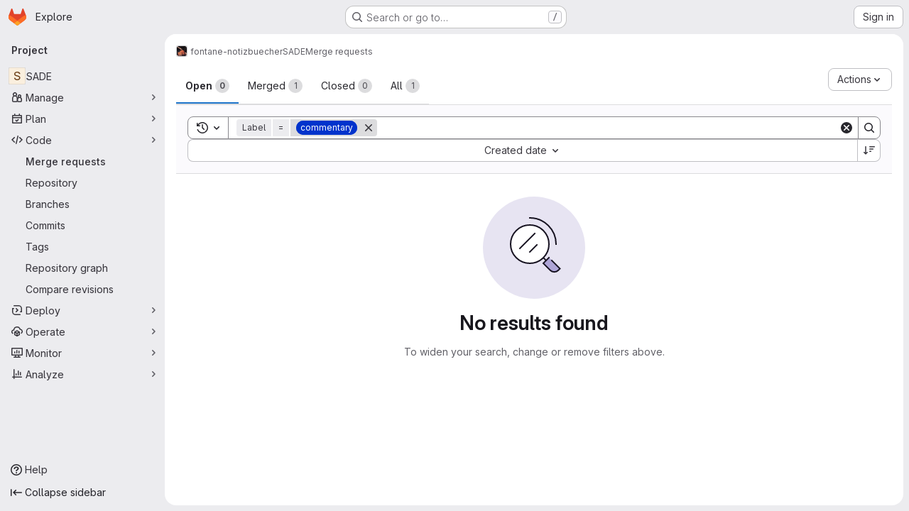

--- FILE ---
content_type: text/javascript; charset=utf-8
request_url: https://gitlab.gwdg.de/assets/webpack/3c9c3d7b.ad14250d.chunk.js
body_size: 4496
content:
(this.webpackJsonp=this.webpackJsonp||[]).push([["3c9c3d7b"],{"/8NC":function(t,r,e){var n=e("/eF7"),i=e("nHTl");t.exports=function(t){return i("function"==typeof t?t:n(t,1))}},BmRB:function(t,r,e){var n=e("YQu2"),i=e("gkan"),a=Array.prototype.push;function o(t,r){return 2==r?function(r,e){return t(r,e)}:function(r){return t(r)}}function s(t){for(var r=t?t.length:0,e=Array(r);r--;)e[r]=t[r];return e}function l(t,r){return function(){var e=arguments.length;if(e){for(var n=Array(e);e--;)n[e]=arguments[e];var i=n[0]=r.apply(void 0,n);return t.apply(void 0,n),i}}}t.exports=function t(r,e,u,p){var c="function"==typeof e,f=e===Object(e);if(f&&(p=u,u=e,e=void 0),null==u)throw new TypeError;p||(p={});var d=!("cap"in p)||p.cap,h=!("curry"in p)||p.curry,g=!("fixed"in p)||p.fixed,y=!("immutable"in p)||p.immutable,m=!("rearg"in p)||p.rearg,v=c?u:i,A="curry"in p&&p.curry,W="fixed"in p&&p.fixed,x="rearg"in p&&p.rearg,I=c?u.runInContext():void 0,R=c?u:{ary:r.ary,assign:r.assign,clone:r.clone,curry:r.curry,forEach:r.forEach,isArray:r.isArray,isError:r.isError,isFunction:r.isFunction,isWeakMap:r.isWeakMap,iteratee:r.iteratee,keys:r.keys,rearg:r.rearg,toInteger:r.toInteger,toPath:r.toPath},k=R.ary,O=R.assign,B=R.clone,E=R.curry,b=R.forEach,F=R.isArray,M=R.isError,w=R.isFunction,L=R.isWeakMap,C=R.keys,S=R.rearg,j=R.toInteger,D=R.toPath,z=C(n.aryMethod),P={castArray:function(t){return function(){var r=arguments[0];return F(r)?t(s(r)):t.apply(void 0,arguments)}},iteratee:function(t){return function(){var r=arguments[0],e=arguments[1],n=t(r,e),i=n.length;return d&&"number"==typeof e?(e=e>2?e-2:1,i&&i<=e?n:o(n,e)):n}},mixin:function(t){return function(r){var e=this;if(!w(e))return t(e,Object(r));var n=[];return b(C(r),(function(t){w(r[t])&&n.push([t,e.prototype[t]])})),t(e,Object(r)),b(n,(function(t){var r=t[1];w(r)?e.prototype[t[0]]=r:delete e.prototype[t[0]]})),e}},nthArg:function(t){return function(r){var e=r<0?1:j(r)+1;return E(t(r),e)}},rearg:function(t){return function(r,e){var n=e?e.length:0;return E(t(r,e),n)}},runInContext:function(e){return function(n){return t(r,e(n),p)}}};function q(t,r){if(d){var e=n.iterateeRearg[t];if(e)return function(t,r){return Y(t,(function(t){var e=r.length;return function(t,r){return 2==r?function(r,e){return t.apply(void 0,arguments)}:function(r){return t.apply(void 0,arguments)}}(S(o(t,e),r),e)}))}(r,e);var i=!c&&n.iterateeAry[t];if(i)return function(t,r){return Y(t,(function(t){return"function"==typeof t?o(t,r):t}))}(r,i)}return r}function K(t,r,e){if(g&&(W||!n.skipFixed[t])){var i=n.methodSpread[t],o=i&&i.start;return void 0===o?k(r,e):function(t,r){return function(){for(var e=arguments.length,n=e-1,i=Array(e);e--;)i[e]=arguments[e];var o=i[r],s=i.slice(0,r);return o&&a.apply(s,o),r!=n&&a.apply(s,i.slice(r+1)),t.apply(this,s)}}(r,o)}return r}function T(t,r,e){return m&&e>1&&(x||!n.skipRearg[t])?S(r,n.methodRearg[t]||n.aryRearg[e]):r}function N(t,r){for(var e=-1,n=(r=D(r)).length,i=n-1,a=B(Object(t)),o=a;null!=o&&++e<n;){var s=r[e],l=o[s];null==l||w(l)||M(l)||L(l)||(o[s]=B(e==i?l:Object(l))),o=o[s]}return a}function X(r,e){var i=n.aliasToReal[r]||r,a=n.remap[i]||i,o=p;return function(r){var n=c?I:R,s=c?I[a]:e,l=O(O({},o),r);return t(n,i,s,l)}}function Y(t,r){return function(){var e=arguments.length;if(!e)return t();for(var n=Array(e);e--;)n[e]=arguments[e];var i=m?0:e-1;return n[i]=r(n[i]),t.apply(void 0,n)}}function U(t,r,e){var i,a=n.aliasToReal[t]||t,o=r,u=P[a];return u?o=u(r):y&&(n.mutate.array[a]?o=l(r,s):n.mutate.object[a]?o=l(r,function(t){return function(r){return t({},r)}}(r)):n.mutate.set[a]&&(o=l(r,N))),b(z,(function(t){return b(n.aryMethod[t],(function(r){if(a==r){var e=n.methodSpread[a],s=e&&e.afterRearg;return i=s?K(a,T(a,o,t),t):T(a,K(a,o,t),t),i=function(t,r,e){return A||h&&e>1?E(r,e):r}(0,i=q(a,i),t),!1}})),!i})),i||(i=o),i==r&&(i=A?E(i,1):function(){return r.apply(this,arguments)}),i.convert=X(a,r),i.placeholder=r.placeholder=e,i}if(!f)return U(e,u,v);var Q=u,H=[];return b(z,(function(t){b(n.aryMethod[t],(function(t){var r=Q[n.remap[t]||t];r&&H.push([t,U(t,r,Q)])}))})),b(C(Q),(function(t){var r=Q[t];if("function"==typeof r){for(var e=H.length;e--;)if(H[e][0]==t)return;r.convert=X(t,r),H.push([t,r])}})),b(H,(function(t){Q[t[0]]=t[1]})),Q.convert=function(t){return Q.runInContext.convert(t)(void 0)},Q.placeholder=Q,b(C(Q),(function(t){b(n.realToAlias[t]||[],(function(r){Q[r]=Q[t]}))})),Q}},Hxvt:function(t,r,e){t.exports={ary:e("wX46"),assign:e("LK1c"),clone:e("OksX"),curry:e("a7I8"),forEach:e("LlRA"),isArray:e("P/Kr"),isError:e("M1vi"),isFunction:e("KFC0"),isWeakMap:e("e4xU"),iteratee:e("/8NC"),keys:e("wMi0"),rearg:e("caKw"),toInteger:e("NDsS"),toPath:e("RjFf")}},RjFf:function(t,r,e){var n=e("90g9"),i=e("qmgT"),a=e("P/Kr"),o=e("G1mR"),s=e("fQli"),l=e("sRgw"),u=e("rhmX");t.exports=function(t){return a(t)?n(t,l):o(t)?[t]:i(s(u(t)))}},YQu2:function(t,r){r.aliasToReal={each:"forEach",eachRight:"forEachRight",entries:"toPairs",entriesIn:"toPairsIn",extend:"assignIn",extendAll:"assignInAll",extendAllWith:"assignInAllWith",extendWith:"assignInWith",first:"head",conforms:"conformsTo",matches:"isMatch",property:"get",__:"placeholder",F:"stubFalse",T:"stubTrue",all:"every",allPass:"overEvery",always:"constant",any:"some",anyPass:"overSome",apply:"spread",assoc:"set",assocPath:"set",complement:"negate",compose:"flowRight",contains:"includes",dissoc:"unset",dissocPath:"unset",dropLast:"dropRight",dropLastWhile:"dropRightWhile",equals:"isEqual",identical:"eq",indexBy:"keyBy",init:"initial",invertObj:"invert",juxt:"over",omitAll:"omit",nAry:"ary",path:"get",pathEq:"matchesProperty",pathOr:"getOr",paths:"at",pickAll:"pick",pipe:"flow",pluck:"map",prop:"get",propEq:"matchesProperty",propOr:"getOr",props:"at",symmetricDifference:"xor",symmetricDifferenceBy:"xorBy",symmetricDifferenceWith:"xorWith",takeLast:"takeRight",takeLastWhile:"takeRightWhile",unapply:"rest",unnest:"flatten",useWith:"overArgs",where:"conformsTo",whereEq:"isMatch",zipObj:"zipObject"},r.aryMethod={1:["assignAll","assignInAll","attempt","castArray","ceil","create","curry","curryRight","defaultsAll","defaultsDeepAll","floor","flow","flowRight","fromPairs","invert","iteratee","memoize","method","mergeAll","methodOf","mixin","nthArg","over","overEvery","overSome","rest","reverse","round","runInContext","spread","template","trim","trimEnd","trimStart","uniqueId","words","zipAll"],2:["add","after","ary","assign","assignAllWith","assignIn","assignInAllWith","at","before","bind","bindAll","bindKey","chunk","cloneDeepWith","cloneWith","concat","conformsTo","countBy","curryN","curryRightN","debounce","defaults","defaultsDeep","defaultTo","delay","difference","divide","drop","dropRight","dropRightWhile","dropWhile","endsWith","eq","every","filter","find","findIndex","findKey","findLast","findLastIndex","findLastKey","flatMap","flatMapDeep","flattenDepth","forEach","forEachRight","forIn","forInRight","forOwn","forOwnRight","get","groupBy","gt","gte","has","hasIn","includes","indexOf","intersection","invertBy","invoke","invokeMap","isEqual","isMatch","join","keyBy","lastIndexOf","lt","lte","map","mapKeys","mapValues","matchesProperty","maxBy","meanBy","merge","mergeAllWith","minBy","multiply","nth","omit","omitBy","overArgs","pad","padEnd","padStart","parseInt","partial","partialRight","partition","pick","pickBy","propertyOf","pull","pullAll","pullAt","random","range","rangeRight","rearg","reject","remove","repeat","restFrom","result","sampleSize","some","sortBy","sortedIndex","sortedIndexOf","sortedLastIndex","sortedLastIndexOf","sortedUniqBy","split","spreadFrom","startsWith","subtract","sumBy","take","takeRight","takeRightWhile","takeWhile","tap","throttle","thru","times","trimChars","trimCharsEnd","trimCharsStart","truncate","union","uniqBy","uniqWith","unset","unzipWith","without","wrap","xor","zip","zipObject","zipObjectDeep"],3:["assignInWith","assignWith","clamp","differenceBy","differenceWith","findFrom","findIndexFrom","findLastFrom","findLastIndexFrom","getOr","includesFrom","indexOfFrom","inRange","intersectionBy","intersectionWith","invokeArgs","invokeArgsMap","isEqualWith","isMatchWith","flatMapDepth","lastIndexOfFrom","mergeWith","orderBy","padChars","padCharsEnd","padCharsStart","pullAllBy","pullAllWith","rangeStep","rangeStepRight","reduce","reduceRight","replace","set","slice","sortedIndexBy","sortedLastIndexBy","transform","unionBy","unionWith","update","xorBy","xorWith","zipWith"],4:["fill","setWith","updateWith"]},r.aryRearg={2:[1,0],3:[2,0,1],4:[3,2,0,1]},r.iterateeAry={dropRightWhile:1,dropWhile:1,every:1,filter:1,find:1,findFrom:1,findIndex:1,findIndexFrom:1,findKey:1,findLast:1,findLastFrom:1,findLastIndex:1,findLastIndexFrom:1,findLastKey:1,flatMap:1,flatMapDeep:1,flatMapDepth:1,forEach:1,forEachRight:1,forIn:1,forInRight:1,forOwn:1,forOwnRight:1,map:1,mapKeys:1,mapValues:1,partition:1,reduce:2,reduceRight:2,reject:1,remove:1,some:1,takeRightWhile:1,takeWhile:1,times:1,transform:2},r.iterateeRearg={mapKeys:[1],reduceRight:[1,0]},r.methodRearg={assignInAllWith:[1,0],assignInWith:[1,2,0],assignAllWith:[1,0],assignWith:[1,2,0],differenceBy:[1,2,0],differenceWith:[1,2,0],getOr:[2,1,0],intersectionBy:[1,2,0],intersectionWith:[1,2,0],isEqualWith:[1,2,0],isMatchWith:[2,1,0],mergeAllWith:[1,0],mergeWith:[1,2,0],padChars:[2,1,0],padCharsEnd:[2,1,0],padCharsStart:[2,1,0],pullAllBy:[2,1,0],pullAllWith:[2,1,0],rangeStep:[1,2,0],rangeStepRight:[1,2,0],setWith:[3,1,2,0],sortedIndexBy:[2,1,0],sortedLastIndexBy:[2,1,0],unionBy:[1,2,0],unionWith:[1,2,0],updateWith:[3,1,2,0],xorBy:[1,2,0],xorWith:[1,2,0],zipWith:[1,2,0]},r.methodSpread={assignAll:{start:0},assignAllWith:{start:0},assignInAll:{start:0},assignInAllWith:{start:0},defaultsAll:{start:0},defaultsDeepAll:{start:0},invokeArgs:{start:2},invokeArgsMap:{start:2},mergeAll:{start:0},mergeAllWith:{start:0},partial:{start:1},partialRight:{start:1},without:{start:1},zipAll:{start:0}},r.mutate={array:{fill:!0,pull:!0,pullAll:!0,pullAllBy:!0,pullAllWith:!0,pullAt:!0,remove:!0,reverse:!0},object:{assign:!0,assignAll:!0,assignAllWith:!0,assignIn:!0,assignInAll:!0,assignInAllWith:!0,assignInWith:!0,assignWith:!0,defaults:!0,defaultsAll:!0,defaultsDeep:!0,defaultsDeepAll:!0,merge:!0,mergeAll:!0,mergeAllWith:!0,mergeWith:!0},set:{set:!0,setWith:!0,unset:!0,update:!0,updateWith:!0}},r.realToAlias=function(){var t=Object.prototype.hasOwnProperty,e=r.aliasToReal,n={};for(var i in e){var a=e[i];t.call(n,a)?n[a].push(i):n[a]=[i]}return n}(),r.remap={assignAll:"assign",assignAllWith:"assignWith",assignInAll:"assignIn",assignInAllWith:"assignInWith",curryN:"curry",curryRightN:"curryRight",defaultsAll:"defaults",defaultsDeepAll:"defaultsDeep",findFrom:"find",findIndexFrom:"findIndex",findLastFrom:"findLast",findLastIndexFrom:"findLastIndex",getOr:"get",includesFrom:"includes",indexOfFrom:"indexOf",invokeArgs:"invoke",invokeArgsMap:"invokeMap",lastIndexOfFrom:"lastIndexOf",mergeAll:"merge",mergeAllWith:"mergeWith",padChars:"pad",padCharsEnd:"padEnd",padCharsStart:"padStart",propertyOf:"get",rangeStep:"range",rangeStepRight:"rangeRight",restFrom:"rest",spreadFrom:"spread",trimChars:"trim",trimCharsEnd:"trimEnd",trimCharsStart:"trimStart",zipAll:"zip"},r.skipFixed={castArray:!0,flow:!0,flowRight:!0,iteratee:!0,mixin:!0,rearg:!0,runInContext:!0},r.skipRearg={add:!0,assign:!0,assignIn:!0,bind:!0,bindKey:!0,concat:!0,difference:!0,divide:!0,eq:!0,gt:!0,gte:!0,isEqual:!0,lt:!0,lte:!0,matchesProperty:!0,merge:!0,multiply:!0,overArgs:!0,partial:!0,partialRight:!0,propertyOf:!0,random:!0,range:!0,rangeRight:!0,subtract:!0,zip:!0,zipObject:!0,zipObjectDeep:!0}},a7I8:function(t,r,e){var n=e("4nLy");function i(t,r,e){var a=n(t,8,void 0,void 0,void 0,void 0,void 0,r=e?void 0:r);return a.placeholder=i.placeholder,a}i.placeholder={},t.exports=i},caKw:function(t,r,e){var n=e("4nLy"),i=e("0Y/0"),a=i((function(t,r){return n(t,256,void 0,void 0,void 0,r)}));t.exports=a},e4xU:function(t,r,e){var n=e("ZB1U"),i=e("QA6A");t.exports=function(t){return i(t)&&"[object WeakMap]"==n(t)}},gMZC:function(t,r,e){var n=e("k9pk")("curry",e("a7I8"));n.placeholder=e("gkan"),t.exports=n},gkan:function(t,r){t.exports={}},k9pk:function(t,r,e){var n=e("BmRB"),i=e("Hxvt");t.exports=function(t,r,e){return n(i,t,r,e)}},nYCY:function(t,r,e){"use strict";e.d(r,"b",(function(){return a})),e.d(r,"a",(function(){return o}));e("3UXl"),e("iyoE"),e("YSE1"),e("z6RN"),e("b+iX");var n=e("gMZC"),i=e.n(n);const a=i()((function(t,r){const[e,...n]=r,i="function"==typeof t?t:function(){return t};return[e,...n.flatMap((function(t){return[i(),t]}),n)]})),o=i()((function(t,r,e){return[...e.slice(0,t),r,...e.slice(t)]}))},wX46:function(t,r,e){var n=e("4nLy");t.exports=function(t,r,e){return r=e?void 0:r,r=t&&null==r?t.length:r,n(t,128,void 0,void 0,void 0,void 0,r)}}}]);
//# sourceMappingURL=3c9c3d7b.ad14250d.chunk.js.map